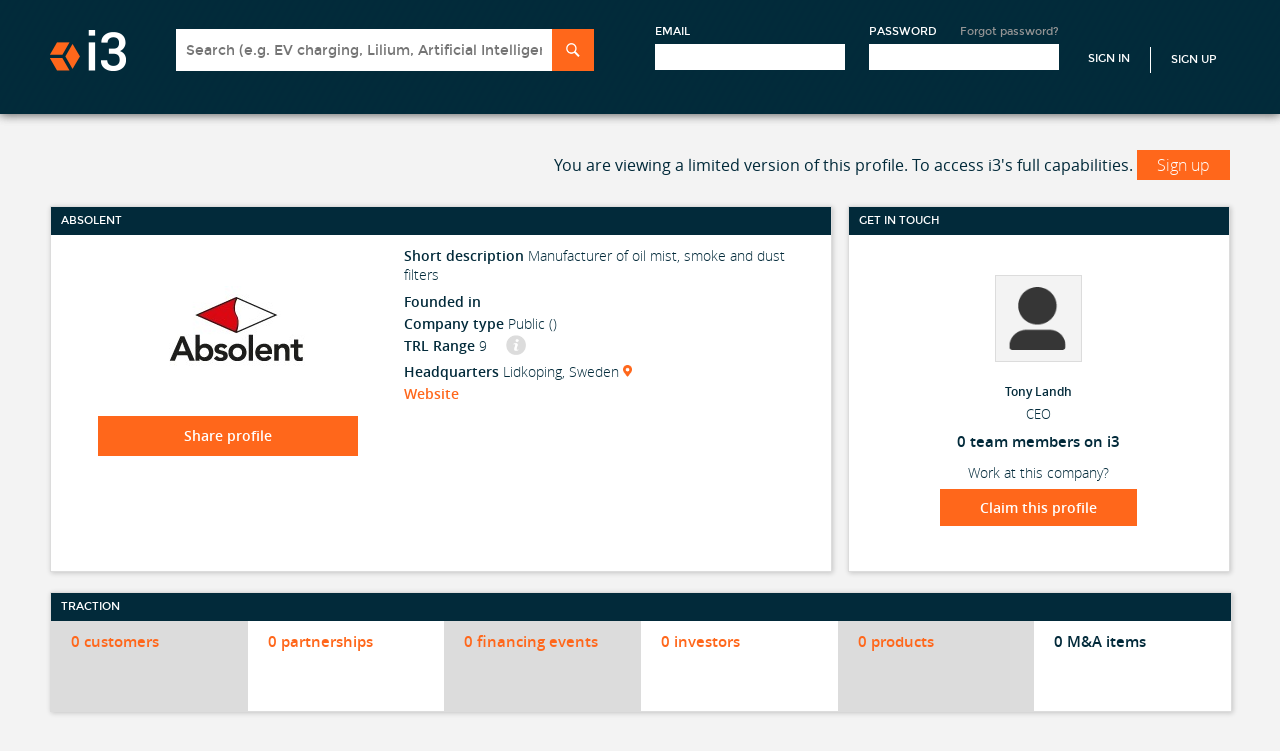

--- FILE ---
content_type: text/css
request_url: https://i3connect.com/assets/front_page_c-e12ca3366b7bf0fdbd35ebace56c1ab54e5e62450a154e97a4924be10b47a9c2.css
body_size: 10066
content:
.owl-carousel .owl-wrapper:after{content:".";display:block;clear:both;visibility:hidden;line-height:0;height:0}.owl-carousel{display:none;position:relative;width:100%;-ms-touch-action:pan-y}.owl-carousel .owl-wrapper{display:none;position:relative;-webkit-transform:translate3d(0px, 0px, 0px)}.owl-carousel .owl-wrapper-outer{overflow:hidden;position:relative;width:100%}.owl-carousel .owl-wrapper-outer.autoHeight{-webkit-transition:height 500ms ease-in-out;-moz-transition:height 500ms ease-in-out;-ms-transition:height 500ms ease-in-out;-o-transition:height 500ms ease-in-out;transition:height 500ms ease-in-out}.owl-carousel .owl-item{float:left}.owl-controls .owl-page,.owl-controls .owl-buttons div{cursor:pointer}.owl-controls{-webkit-user-select:none;-khtml-user-select:none;-moz-user-select:none;-ms-user-select:none;user-select:none;-webkit-tap-highlight-color:rgba(0,0,0,0)}.grabbing{cursor:url(/assets/grabbing-ee1b8a651d43f07f2c61f5097ba384132d61d3909612d9c08a60b5e1f8ab7d89.png) 8 8,move}.owl-carousel .owl-wrapper,.owl-carousel .owl-item{-webkit-backface-visibility:hidden;-moz-backface-visibility:hidden;-ms-backface-visibility:hidden;-webkit-transform:translate3d(0, 0, 0);-moz-transform:translate3d(0, 0, 0);-ms-transform:translate3d(0, 0, 0)}.owl-origin{-webkit-perspective:1200px;-webkit-perspective-origin-x:50%;-webkit-perspective-origin-y:50%;-moz-perspective:1200px;-moz-perspective-origin-x:50%;-moz-perspective-origin-y:50%;perspective:1200px}.owl-fade-out{z-index:10;-webkit-animation:fadeOut .7s both ease;-moz-animation:fadeOut .7s both ease;animation:fadeOut .7s both ease}.owl-fade-in{-webkit-animation:fadeIn .7s both ease;-moz-animation:fadeIn .7s both ease;animation:fadeIn .7s both ease}.owl-backSlide-out{-webkit-animation:backSlideOut 1s both ease;-moz-animation:backSlideOut 1s both ease;animation:backSlideOut 1s both ease}.owl-backSlide-in{-webkit-animation:backSlideIn 1s both ease;-moz-animation:backSlideIn 1s both ease;animation:backSlideIn 1s both ease}.owl-goDown-out{-webkit-animation:scaleToFade .7s ease both;-moz-animation:scaleToFade .7s ease both;animation:scaleToFade .7s ease both}.owl-goDown-in{-webkit-animation:goDown .6s ease both;-moz-animation:goDown .6s ease both;animation:goDown .6s ease both}.owl-fadeUp-in{-webkit-animation:scaleUpFrom .5s ease both;-moz-animation:scaleUpFrom .5s ease both;animation:scaleUpFrom .5s ease both}.owl-fadeUp-out{-webkit-animation:scaleUpTo .5s ease both;-moz-animation:scaleUpTo .5s ease both;animation:scaleUpTo .5s ease both}@-webkit-keyframes empty{0%{opacity:1}}@-moz-keyframes empty{0%{opacity:1}}@keyframes empty{0%{opacity:1}}@-webkit-keyframes fadeIn{0%{opacity:0}100%{opacity:1}}@-moz-keyframes fadeIn{0%{opacity:0}100%{opacity:1}}@keyframes fadeIn{0%{opacity:0}100%{opacity:1}}@-webkit-keyframes fadeOut{0%{opacity:1}100%{opacity:0}}@-moz-keyframes fadeOut{0%{opacity:1}100%{opacity:0}}@keyframes fadeOut{0%{opacity:1}100%{opacity:0}}@-webkit-keyframes backSlideOut{25%{opacity:.5;-webkit-transform:translateZ(-500px)}75%{opacity:.5;-webkit-transform:translateZ(-500px) translateX(-200%)}100%{opacity:.5;-webkit-transform:translateZ(-500px) translateX(-200%)}}@-moz-keyframes backSlideOut{25%{opacity:.5;-moz-transform:translateZ(-500px)}75%{opacity:.5;-moz-transform:translateZ(-500px) translateX(-200%)}100%{opacity:.5;-moz-transform:translateZ(-500px) translateX(-200%)}}@keyframes backSlideOut{25%{opacity:.5;transform:translateZ(-500px)}75%{opacity:.5;transform:translateZ(-500px) translateX(-200%)}100%{opacity:.5;transform:translateZ(-500px) translateX(-200%)}}@-webkit-keyframes backSlideIn{0%,25%{opacity:.5;-webkit-transform:translateZ(-500px) translateX(200%)}75%{opacity:.5;-webkit-transform:translateZ(-500px)}100%{opacity:1;-webkit-transform:translateZ(0) translateX(0)}}@-moz-keyframes backSlideIn{0%,25%{opacity:.5;-moz-transform:translateZ(-500px) translateX(200%)}75%{opacity:.5;-moz-transform:translateZ(-500px)}100%{opacity:1;-moz-transform:translateZ(0) translateX(0)}}@keyframes backSlideIn{0%,25%{opacity:.5;transform:translateZ(-500px) translateX(200%)}75%{opacity:.5;transform:translateZ(-500px)}100%{opacity:1;transform:translateZ(0) translateX(0)}}@-webkit-keyframes scaleToFade{to{opacity:0;-webkit-transform:scale(0.8)}}@-moz-keyframes scaleToFade{to{opacity:0;-moz-transform:scale(0.8)}}@keyframes scaleToFade{to{opacity:0;transform:scale(0.8)}}@-webkit-keyframes goDown{from{-webkit-transform:translateY(-100%)}}@-moz-keyframes goDown{from{-moz-transform:translateY(-100%)}}@keyframes goDown{from{transform:translateY(-100%)}}@-webkit-keyframes scaleUpFrom{from{opacity:0;-webkit-transform:scale(1.5)}}@-moz-keyframes scaleUpFrom{from{opacity:0;-moz-transform:scale(1.5)}}@keyframes scaleUpFrom{from{opacity:0;transform:scale(1.5)}}@-webkit-keyframes scaleUpTo{to{opacity:0;-webkit-transform:scale(1.5)}}@-moz-keyframes scaleUpTo{to{opacity:0;-moz-transform:scale(1.5)}}@keyframes scaleUpTo{to{opacity:0;transform:scale(1.5)}}@font-face{font-family:'OpenSans';src:url(/assets/webfonts/opensans-regular-webfont-5d1e5d9941e8908d6b9eb140c433602f57d89bd0810325273d9f5fa29850df3a.eot);src:url(/assets/webfonts/opensans-regular-webfont-5d1e5d9941e8908d6b9eb140c433602f57d89bd0810325273d9f5fa29850df3a.eot?#iefix) format("embedded-opentype"),url(/assets/webfonts/opensans-regular-webfont-5eb83f3e79e7368b7d68df2396cb7f76b1ef93285b99a1e52edfb18ccb6ea10c.woff) format("woff"),url(/assets/webfonts/opensans-regular-webfont-534f8ac799eedf7bd004a9a2b08185bf1ccdd3e3891ea41c31fdcef6ace22c1a.ttf) format("truetype"),url(/assets/webfonts/opensans-regular-webfont-6893b6560969b847149683bfad562535758a17b930b48ba39de3f17ca6e0d3a6.svg#open_sansregular) format("svg");font-weight:normal;font-style:normal}@font-face{font-family:'OpenSans';src:url(/assets/webfonts/opensans-italic-webfont-ba3252f429bf0cfce2d156da63aabd764e3f5b04a85ef45d5bca60a436e87e6a.eot);src:url(/assets/webfonts/opensans-italic-webfont-ba3252f429bf0cfce2d156da63aabd764e3f5b04a85ef45d5bca60a436e87e6a.eot?#iefix) format("embedded-opentype"),url(/assets/webfonts/opensans-italic-webfont-093a6eb8e646f64682781186f3b60d750b07656222208cde30f33af97d528a0f.woff) format("woff"),url(/assets/webfonts/opensans-italic-webfont-2ffc7a1fbb1dcd493a2fc4eda2301ec81bff36cc629824337ead736e1bc88fc2.ttf) format("truetype"),url(/assets/webfonts/opensans-italic-webfont-f03d93af2b06dbea4e02f335ef268003a11725699f71cf0b61c2649e940b781f.svg#open_sansitalic) format("svg");font-weight:normal;font-style:italic}@font-face{font-family:'OpenSans';src:url(/assets/webfonts/opensans-bold-webfont-f707040e8dc8fb061c1d43511e0c02f37076ec5da6adf10b3abe19b744d60b76.eot);src:url(/assets/webfonts/opensans-bold-webfont-f707040e8dc8fb061c1d43511e0c02f37076ec5da6adf10b3abe19b744d60b76.eot?#iefix) format("embedded-opentype"),url(/assets/webfonts/opensans-bold-webfont-4c69ab1fe9c3d17e3213b933383c4dc016eb3b4d93659f723fbe7e65f17902ee.woff) format("woff"),url(/assets/webfonts/opensans-bold-webfont-bf6c1a8da502bc38139ad40d5435b0eabd50b05763747827d06ce8b9fd1b0b03.ttf) format("truetype"),url(/assets/webfonts/opensans-bold-webfont-5ddcba4a07d3c6c27df0bacb87ebcdedd8faed6d45e55a8c8a332f1e24fa38c5.svg#open_sansbold) format("svg");font-weight:700;font-style:normal}@font-face{font-family:'OpenSans';src:url(/assets/webfonts/opensans-light-webfont-4dd87436302b056046739032b42cbb1081379611ee39dbd3f2751ba13ef98064.eot);src:url(/assets/webfonts/opensans-light-webfont-4dd87436302b056046739032b42cbb1081379611ee39dbd3f2751ba13ef98064.eot?#iefix) format("embedded-opentype"),url(/assets/webfonts/opensans-light-webfont-a76a13ab804c77060a15388323eeeb6b4f96895469ede25589a7dc567f10e1e3.woff) format("woff"),url(/assets/webfonts/opensans-light-webfont-8397cbaecc2b9d2dff33502c1c18e5cc967378c1ecf708e1fc5feda3f038f067.ttf) format("truetype"),url(/assets/webfonts/opensans-light-webfont-5b642ad2edb5a2655d2da3855ab2087952ef980aa259b52c48ef6f474db56150.svg#open_sansregular) format("svg");font-weight:100;font-style:normal}@font-face{font-family:'OpenSans';src:url(/assets/webfonts/opensans-semibold-webfont-8cbf6de0add94b85d1a81ed012d76099db972aaa893a2b874fb06b29571d703c.eot);src:url(/assets/webfonts/opensans-semibold-webfont-8cbf6de0add94b85d1a81ed012d76099db972aaa893a2b874fb06b29571d703c.eot?#iefix) format("embedded-opentype"),url(/assets/webfonts/opensans-semibold-webfont-1f891afd5e4b7876d21230fd327ca373187d02002dec5d842c3933a947e814d3.woff) format("woff"),url(/assets/webfonts/opensans-semibold-webfont-0984a9397dfdcd7aeda469d38a628fffc39eeef29f179cc189259891805babe8.ttf) format("truetype"),url(/assets/webfonts/opensans-semibold-webfont-566f53053a271847a54331faaaa5f3315bca8991d1a75202246d6a524db352dd.svg#open_sanssemibold) format("svg");font-weight:600;font-style:normal}@font-face{font-family:'Montserrat';src:url(/assets/webfonts/montserrat-regular-webfont-249ebc5a6ea14d0d4b7dcdcd9049643db572c018f9410c4026f3349f3e7604d3.eot);src:url(/assets/webfonts/montserrat-regular-webfont-249ebc5a6ea14d0d4b7dcdcd9049643db572c018f9410c4026f3349f3e7604d3.eot?#iefix) format("embedded-opentype"),url(/assets/webfonts/montserrat-regular-webfont-34433840e050a91bdd22f8d60c1ac4171e18f45ffa6337850fbd81387912719f.woff) format("woff"),url(/assets/webfonts/montserrat-regular-webfont-c12a1e05c6a98a77b4a672e60db2861cb3d9427fcae863f0ea5f57addca8c920.ttf) format("truetype"),url(/assets/webfonts/montserrat-regular-webfont-f1203668059f4d408389d618e4c9e3cb093a2216433facfbd081e540277efbac.svg#montserratregular) format("svg");font-weight:normal;font-style:normal}@font-face{font-family:'Montserrat';src:url(/assets/webfonts/montserrat-bold-webfont-5699ec7e11d3694995f57a65b5205f0aca654d1842c927961b293bf29e4fc55f.eot);src:url(/assets/webfonts/montserrat-bold-webfont-5699ec7e11d3694995f57a65b5205f0aca654d1842c927961b293bf29e4fc55f.eot?#iefix) format("embedded-opentype"),url(/assets/webfonts/montserrat-bold-webfont-c5f86e92808884606a8e8ca550df3d623e5eac5c483ef14b73158333a903b29b.woff) format("woff"),url(/assets/webfonts/montserrat-bold-webfont-2ceca22237d66a25446ff39e007a1be555c1067cde6e39f9e6b3a8f762209865.ttf) format("truetype"),url(/assets/webfonts/montserrat-bold-webfont-b488833b1083370a5c2c357badba79d326631b21e6f16028513dd5024f5b31fc.svg#montserratbold) format("svg");font-weight:bold;font-style:normal}#footer-wrapper{padding:45px 0px;background:#f3f3f3}#footer{text-align:center;background:url(/assets/newdesign/divide_gray-7188ae00d73320c971cadee9f1b730d8e7b20a0a1e3fcefbf910f0afd1e6c268.png) repeat-x top;background-size:auto 6px;padding-top:52px;padding-bottom:46px;font-family:"Montserrat", Arial, sans-serif}#footer img{margin-top:20px}#footer #footer-menu{margin:0;padding:0;margin-bottom:46px;float:left}#footer #footer-menu li{float:left;margin-right:50px;text-align:left;font-size:11px;text-transform:uppercase;list-style:none}#footer #footer-menu li a{color:#acacac}#footer .tw-follow{float:right;position:relative;top:-2px;display:block;width:107px;height:20px;background:url(/assets/newdesign/follow_i3-d59eb0a6b5eab44557b6530a36b87b5dc74783726526e9695453a53a300f4cab.png) no-repeat center;text-indent:-9999px}#footer #cleantech-logo{float:left;width:105px;text-indent:-9999px;display:block;height:27px;background:url(/assets/newdesign/cleantech_logo-29da6ee63c0c13d8042369fb9ba331ec1729182dd1537b395df345af504bea1e.png) no-repeat center;background-size:105px 27px}#footer #tos-menu{float:right;font-family:"OpenSans", Arial, sans-serif}#footer #tos-menu li{display:inline;font-size:12px;color:#acacac}#footer #tos-menu li a{color:#acacac;padding-left:10px;margin-left:10px;border-left:1px solid #acacac}#footer .clear-desktop{clear:both}@media all and (max-device-width: 767px){#footer-wrapper #footer{padding:40px 0px;margin:auto;width:280px}#footer-wrapper #footer #footer-menu{margin:0px;width:100%;margin-bottom:20px}#footer-wrapper #footer #footer-menu li{width:33.3%;margin:0;margin-bottom:25px;text-align:center}#footer-wrapper #footer #footer-menu li:nth-child(3n){text-align:right}#footer-wrapper #footer #footer-menu li:nth-child(3n+1){text-align:left}#footer-wrapper #footer .tw-follow{top:0}#footer-wrapper #footer #tos-menu{clear:both;width:100%;float:none;margin:0;padding-top:30px;font-weight:400}#footer-wrapper #footer #tos-menu li{font-size:9px}#footer-wrapper #footer #tos-menu a{margin-left:3px;padding-left:7px;font-size:9px}#footer-wrapper #footer .clear-desktop{clear:none}}@media all and (min-device-width: 768px) and (max-device-width: 1024px){#footer-wrapper #footer{width:708px;margin:auto;padding-left:0;padding-right:0}#footer-wrapper #footer #footer-menu li{margin-right:72px}#footer-wrapper #footer #footer-menu li:last-child{margin:0}#footer-wrapper #footer .tw-follow{margin-bottom:46px}}.about-us-coverage-section{font-size:11px;width:405px;margin-top:35px;float:left}.about-us-coverage-section .about-us-section,.about-us-coverage-section .coverage-section,.about-us-coverage-section .ctg-section{position:relative;width:107px}.about-us-coverage-section .about-us-section{float:left}.about-us-coverage-section .coverage-section{float:left}.about-us-coverage-section .ctg-section{float:left;width:75px}.about-us-coverage-section .active{color:#ff671b}#programs-panel,#gct-panel,#gcii-panel,#about-us-panel,#coverage-panel{position:absolute;top:30px;right:12px;background:#fff;padding:10px 14px;color:#959595;line-height:24px;font-size:12px;box-shadow:1px 1px 5px rgba(0,0,0,0.2);display:none}#programs-panel a,#gct-panel a,#gcii-panel a,#about-us-panel a,#coverage-panel a{white-space:nowrap}#programs-panel a:hover,#gct-panel a:hover,#gcii-panel a:hover,#about-us-panel a:hover,#coverage-panel a:hover{color:#022a3a}#programs-panel .arrow,#gct-panel .arrow,#gcii-panel .arrow,#about-us-panel .arrow,#coverage-panel .arrow{width:0px;height:0px;top:-8px;right:12px;position:absolute;border-left:10px solid transparent;border-right:10px solid transparent;border-bottom:10px solid #fff}body{background:url(/assets/newdesign/home_c_large-3d4f09517e526e2cd462ce04d4652ee949e3a6333e4bd2f00fe79880420c40b4.png) no-repeat center top;background-color:#879EA9;font-family:"OpenSans", Arial, sans-serif}#search-form .tt-dropdown-menu{width:416px}#slider-wrapper .search .search-submit,#header-wrapper #header .search .search-submit{width:42px;height:42px}#slider-wrapper .search .search-input,#header-wrapper #header .search .search-input{width:376px;height:42px;font-size:14px}.section{margin:auto;width:1180px;clear:both;margin-bottom:46px}#footer-wrapper{background:#f3f3f3}.learn-more-ctg{line-height:32px;width:630px !important}.learn-more-ctg a{font-weight:600;color:#ff671b}.orange-text{color:#ff671b}.body-search{margin:auto;width:420px}.search{float:left;margin-top:44px}.search .search-input{float:left;width:200px;height:26px;box-sizing:border-box;-moz-box-sizing:border-box;color:#666;border:0;padding:2px 10px;line-height:26px;font-size:15px;font-weight:normal;background:#fff;border-radius:0}.search .search-submit{width:26px;height:26px;display:block;float:right;background:#ff671b url(/assets/newdesign/search_icon_white-f14e6dddea328003cf7bd4c0706b6a2bc91cbd4b3a4823b69e2e617b5d67349e.png) no-repeat center;background-size:14px 14px;text-indent:-9999px;border-radius:0;border:0px}#header-wrapper{background:url(/assets/newdesign/header_bg-fe59f9b5ab55ee2531c4f666ac2d83548dd4e83609df51398a74cb84901437c1.png) repeat-x center;height:114px;color:#FFFFFF;box-shadow:0 0 10px rgba(0,0,0,0.4);position:relative;z-index:100}#header-wrapper #header .search{margin-top:8px}#header-wrapper #header{height:114px}#header-wrapper #header #logo{display:block;float:left;width:76px;height:41px;background:url(/assets/newdesign/logo-adda1bc6f8adfb4d923313b160be35880033580d2aff201f040f219d0e2cdb31.png) no-repeat center;background-size:100%;-moz-background-size:100%;text-indent:-9999px;margin-top:30px;margin-right:50px}#header-wrapper #header #corpo-link{display:block;width:200px;float:left;margin-left:90px;color:#fff;height:24px;line-height:12px;text-transform:uppercase;font-size:11px;font-family:"Montserrat", Arial, sans-serif;padding-left:36px;background:url(/assets/newdesign/building_icon-244a4ef1d2f52fdf53702b29a7065ffdb651233d1bea969e89b63830cf81eacb.png) no-repeat 0 0px;background-size:24px auto;margin-top:44px}#header-wrapper #header #corpo-link:hover{background-position:0px -28px;text-decoration:none;color:#ff671b}#header-wrapper #header #mobile-menu-button{display:none}#header-wrapper #header #header-account-wrapper{padding-top:16px;font-family:"Montserrat", Arial, sans-serif;z-index:100}#header-wrapper #header #header-account-wrapper .sign-up-section{float:right}#header-wrapper #header #header-account{float:left;margin:0;width:575px}#header-wrapper #header #header-account .form-block{float:left;margin-right:24px;margin-top:10px}#header-wrapper #header #header-account .form-block label{color:#fff;text-transform:uppercase;font-size:11px;float:left;font-weight:400;margin-bottom:7px}#header-wrapper #header #header-account .form-block .forgot-pass-link{float:right;color:#959595;font-size:11px}#header-wrapper #header #header-account .form-block .text-input{clear:both;display:block;border:none;background:#fff;color:#666;height:26px;width:190px;padding:0 5px;border-radius:0;font-weight:normal;font-size:13px;padding:0px 5px}#header-wrapper #header #header-account .sign-in-link{float:left;cursor:pointer;display:inline-block;height:26px;line-height:26px;color:#fff;text-transform:uppercase;font-size:11px;background:transparent;border:none;margin-top:30px;padding-top:0px;font-family:"Montserrat", Arial, sans-serif}#header-wrapper #header .sign-up-link{float:left;display:inline-block;padding-left:20px;height:26px;line-height:26px;margin-left:20px;border-left:1px solid #fff;color:#fff;text-transform:uppercase;font-size:11px;margin-top:31px;position:relative}#header-wrapper #header .sign-up-link:hover{text-decoration:none}.icon{width:69px;height:62px;background-size:cover !important}.start-up-icon{background:url(/assets/newdesign/StartUpIcon_69x62_Retina-654c538a24e6d8510d4524b18f92fa56a59bc74b44d2384d4ed7a828cb265019.png) no-repeat center}.corporate-icon{background:url(/assets/newdesign/CorIcon_69x62_Retina-8b6b4649918cc9e064881ede9dbd89356a3edb9a4d0256d2e745a943df4e2a2a.png) no-repeat center}.data-icon{background:url(/assets/newdesign/DataIcon_69x62_Retina-8839ca8990ad639b886bfaf8cc4e0210ab11bc81b06af5b4fca3fc02ee657295.png) no-repeat center}.collapse-icon{background:url(/assets/newdesign/Collapse_Icon_62x62_Retina-7170ac8cb4afab0ba73886ed99091b3b33b613567632eb35d0ad481767f633ad.png) no-repeat center;display:block;margin-right:47%;width:63px;height:63px;background-size:cover;float:right}.expand-icon{background:url(/assets/newdesign/Expand_Icon_62x62_Retina-1e5fc59de7404e9bcc9b58c40538a1b2b15590586a76e4a9b75fdbf72dac3c25.png) no-repeat center;display:block;float:right;width:63px;height:63px;margin-right:47%;background-size:cover}#slider-wrapper{clear:both}#slider-wrapper .slider-group{width:550px;bottom:-77px;z-index:5;position:absolute}#slider-wrapper .icon-group{position:absolute;top:-30px}#slider-wrapper .icon-group .startup-btn,#slider-wrapper .icon-group .corporate-btn,#slider-wrapper .icon-group .data-btn{cursor:pointer}#slider-wrapper .icon-group .icon-description{color:white;margin-top:18px;height:64px;width:220px;font-size:20px;font-weight:100;margin-left:-73px;text-align:center}#slider-wrapper .icon-group ul li{display:inline;float:left;width:181px}#slider-wrapper .slider-holder{position:relative}#slider-wrapper .slider-holder .slider-banner{height:144px;width:54%;background-color:#022a3a;opacity:0.8;margin-left:-63px;-webkit-transform:skew(-30deg);-moz-transform:skew(-30deg);-o-transform:skew(-30deg);transform:skew(-30deg)}#slider-wrapper .slider-holder .slider-right-white{height:201px;width:10%;right:0px;top:-17px;position:absolute;background:white;z-index:1}#slider-wrapper .slider-holder .slider-right{background:white;-webkit-transform:skew(-30deg);-moz-transform:skew(-30deg);-o-transform:skew(-30deg);transform:skew(-30deg);height:166px;width:46%;float:right;margin-right:57px;padding-top:35px;margin-top:-17px;z-index:2}#slider-wrapper .slider-holder .slider-right .slider-right-content{margin-left:70px;-webkit-transform:skew(30deg);-moz-transform:skew(30deg);-o-transform:skew(30deg);transform:skew(30deg)}#slider-wrapper .slider-holder .slider-right p{max-width:380px;margin-bottom:25px;line-height:20px;font-weight:600}#slider-wrapper .slider-holder .slider-right .banner-group{display:none;width:552px;height:80px}#slider-wrapper .slider-holder .slider-right .banner-group .banner-group-holder{width:150px;height:80px;-webkit-transform-style:preserve-3d;-moz-transform-style:preserve-3d;transform-style:preserve-3d}#slider-wrapper .slider-holder .slider-right .banner-group img{max-width:150px;max-height:80px;position:relative;top:50%;transform:translateY(-50%)}#slider-wrapper .slider-holder .slider-right .banner-group li{float:left;margin-right:34px;line-height:100px}#slider-wrapper #slider{margin-top:46px;margin-bottom:77px;position:relative;height:225px}#slider-wrapper #slider h1{font-size:45px;color:#fff;font-weight:100;line-height:1}#slider-wrapper #slider .first-h1{margin-bottom:22px;text-align:center}#slider-wrapper #slider .second-h1{margin-bottom:24px}#slider-wrapper #slider h2{margin:auto;font-size:20px;color:#fff;max-width:600px;font-weight:100;margin-bottom:2px;line-height:1.2;text-align:center}#slider-wrapper #slider .learn-more-link{display:inline-block;clear:both;color:#0e3544;padding-right:16px;background:url(/assets/newdesign/dn_arrow_blue-8a5d7e0d7413d27e2878ac519775547164d8590dbdf4f8b8df8ad70d07e74961.png) no-repeat right center;background-size:10px 5px;margin-bottom:24px;font-size:14px;font-weight:600}#slider-wrapper #slider .learn-more-link:hover{text-decoration:none}#front-page-content-wrapper{background:white}#front-page-content-wrapper .back-to-top{display:inline-block;clear:both;color:#959595;padding-right:16px;background:url(/assets/newdesign/up_arrow_gray-5e7722ba9a5f2d15a9026d6a378ff6e8baf2f4714a575ff5e2b53e5d24023380.png) no-repeat right center;background-size:10px 5px;font-size:14px;font-weight:600}#front-page-content-wrapper .back-to-top:hover{text-decoration:none}#front-page-content-wrapper .start-ups>*{padding:20px 20px 0px 0px}#front-page-content-wrapper .subsection{background-color:#f3f3f3}#front-page-content-wrapper h1{font-size:28px}#front-page-content-wrapper #accordion{width:100%}#front-page-content-wrapper #accordion .inner{width:1180px;margin:0 auto}#front-page-content-wrapper #accordion .outer{width:100%}#front-page-content-wrapper #accordion .start-up-outer{margin-bottom:70px}#front-page-content-wrapper #accordion .start-up-top-section{padding-top:46px;padding-bottom:24px}#front-page-content-wrapper #accordion .start-up-top-section h1{margin-bottom:24px}#front-page-content-wrapper #accordion p{line-height:20px}#front-page-content-wrapper #accordion h3{color:#fff;height:68px;font-size:28px;background-color:#022a3a;padding-top:42px;padding-bottom:42px;cursor:pointer}#front-page-content-wrapper #accordion .header-h3{float:left;margin-right:36px;margin-top:-15px}#front-page-content-wrapper #accordion .h3-text{width:700px;margin-top:20px;font-weight:100}#front-page-content-wrapper #accordion .double-line{margin-top:20px}#front-page-content-wrapper #accordion h3:not(:last-child){border-bottom:1px solid #fff}#front-page-content-wrapper #accordion h3 .inner{margin:0 auto;width:1180px}#front-page-content-wrapper #accordion #entrepreneur-carousel,#front-page-content-wrapper #accordion #corporate-carousel,#front-page-content-wrapper #accordion #investor-carousel,#front-page-content-wrapper #accordion #corporate_carousel,#front-page-content-wrapper #accordion #carousel{width:1185px;margin:0 auto;padding-left:0px}#front-page-content-wrapper #accordion #entrepreneur-carousel .owl-controls,#front-page-content-wrapper #accordion #corporate-carousel .owl-controls,#front-page-content-wrapper #accordion #investor-carousel .owl-controls,#front-page-content-wrapper #accordion #corporate_carousel .owl-controls,#front-page-content-wrapper #accordion #carousel .owl-controls{height:55px;padding-top:24px;padding-bottom:37px}#front-page-content-wrapper #accordion #entrepreneur-carousel .owl-pagination,#front-page-content-wrapper #accordion #corporate-carousel .owl-pagination,#front-page-content-wrapper #accordion #investor-carousel .owl-pagination,#front-page-content-wrapper #accordion #corporate_carousel .owl-pagination,#front-page-content-wrapper #accordion #carousel .owl-pagination{text-align:center}#front-page-content-wrapper #accordion #entrepreneur-carousel .owl-pagination .owl-page,#front-page-content-wrapper #accordion #corporate-carousel .owl-pagination .owl-page,#front-page-content-wrapper #accordion #investor-carousel .owl-pagination .owl-page,#front-page-content-wrapper #accordion #corporate_carousel .owl-pagination .owl-page,#front-page-content-wrapper #accordion #carousel .owl-pagination .owl-page{display:inline-block;width:8px;height:8px;border-radius:8px;background:#D4D4D4;margin:0px 10px}#front-page-content-wrapper #accordion #entrepreneur-carousel .owl-pagination .owl-page.active,#front-page-content-wrapper #accordion #corporate-carousel .owl-pagination .owl-page.active,#front-page-content-wrapper #accordion #investor-carousel .owl-pagination .owl-page.active,#front-page-content-wrapper #accordion #corporate_carousel .owl-pagination .owl-page.active,#front-page-content-wrapper #accordion #carousel .owl-pagination .owl-page.active{background:#022a3a}#front-page-content-wrapper #accordion #entrepreneur-carousel .owl-buttons,#front-page-content-wrapper #accordion #corporate-carousel .owl-buttons,#front-page-content-wrapper #accordion #investor-carousel .owl-buttons,#front-page-content-wrapper #accordion #corporate_carousel .owl-buttons,#front-page-content-wrapper #accordion #carousel .owl-buttons{text-align:center;position:relative;top:-18px}#front-page-content-wrapper #accordion #entrepreneur-carousel .owl-buttons .owl-prev,#front-page-content-wrapper #accordion #entrepreneur-carousel .owl-buttons .owl-next,#front-page-content-wrapper #accordion #corporate-carousel .owl-buttons .owl-prev,#front-page-content-wrapper #accordion #corporate-carousel .owl-buttons .owl-next,#front-page-content-wrapper #accordion #investor-carousel .owl-buttons .owl-prev,#front-page-content-wrapper #accordion #investor-carousel .owl-buttons .owl-next,#front-page-content-wrapper #accordion #corporate_carousel .owl-buttons .owl-prev,#front-page-content-wrapper #accordion #corporate_carousel .owl-buttons .owl-next,#front-page-content-wrapper #accordion #carousel .owl-buttons .owl-prev,#front-page-content-wrapper #accordion #carousel .owl-buttons .owl-next{display:inline-block;width:12px;height:20px;text-indent:-9999px;background-repeat:no-repeat;background-image:url(/assets/newdesign/carousel_arrows_gray-bdbf43ca4fdfe3d59e0b10e581bab2af82ae8242ee12afc95416bf1029a67641.png);margin:0px 100px}#front-page-content-wrapper #accordion #entrepreneur-carousel .owl-buttons .owl-prev,#front-page-content-wrapper #accordion #corporate-carousel .owl-buttons .owl-prev,#front-page-content-wrapper #accordion #investor-carousel .owl-buttons .owl-prev,#front-page-content-wrapper #accordion #corporate_carousel .owl-buttons .owl-prev,#front-page-content-wrapper #accordion #carousel .owl-buttons .owl-prev{background-position:0px 0px}#front-page-content-wrapper #accordion #entrepreneur-carousel .owl-buttons .owl-next,#front-page-content-wrapper #accordion #corporate-carousel .owl-buttons .owl-next,#front-page-content-wrapper #accordion #investor-carousel .owl-buttons .owl-next,#front-page-content-wrapper #accordion #corporate_carousel .owl-buttons .owl-next,#front-page-content-wrapper #accordion #carousel .owl-buttons .owl-next{background-position:0px -20px}#front-page-content-wrapper #accordion #investor-success-stories,#front-page-content-wrapper #accordion #corporate-success-stories,#front-page-content-wrapper #accordion #startup-success-stories{width:97%}#front-page-content-wrapper #accordion #investor-success-stories .owl-item,#front-page-content-wrapper #accordion #corporate-success-stories .owl-item,#front-page-content-wrapper #accordion #startup-success-stories .owl-item{width:390px !important}#front-page-content-wrapper #accordion #investor-success-stories .story,#front-page-content-wrapper #accordion #corporate-success-stories .story,#front-page-content-wrapper #accordion #startup-success-stories .story{width:90%}#front-page-content-wrapper #accordion #investor-success-stories .owl-controls,#front-page-content-wrapper #accordion #corporate-success-stories .owl-controls,#front-page-content-wrapper #accordion #startup-success-stories .owl-controls{height:55px;padding-top:24px;padding-bottom:37px}#front-page-content-wrapper #accordion #investor-success-stories .owl-pagination,#front-page-content-wrapper #accordion #corporate-success-stories .owl-pagination,#front-page-content-wrapper #accordion #startup-success-stories .owl-pagination{text-align:center}#front-page-content-wrapper #accordion #investor-success-stories .owl-pagination .owl-page,#front-page-content-wrapper #accordion #corporate-success-stories .owl-pagination .owl-page,#front-page-content-wrapper #accordion #startup-success-stories .owl-pagination .owl-page{display:inline-block;width:8px;height:8px;border-radius:8px;background:#D4D4D4;margin:0px 10px}#front-page-content-wrapper #accordion #investor-success-stories .owl-pagination .owl-page.active,#front-page-content-wrapper #accordion #corporate-success-stories .owl-pagination .owl-page.active,#front-page-content-wrapper #accordion #startup-success-stories .owl-pagination .owl-page.active{background:#022a3a}#front-page-content-wrapper #accordion #investor-success-stories .owl-buttons,#front-page-content-wrapper #accordion #corporate-success-stories .owl-buttons,#front-page-content-wrapper #accordion #startup-success-stories .owl-buttons{text-align:center;position:relative;top:-18px}#front-page-content-wrapper #accordion #investor-success-stories .owl-buttons .owl-prev,#front-page-content-wrapper #accordion #investor-success-stories .owl-buttons .owl-next,#front-page-content-wrapper #accordion #corporate-success-stories .owl-buttons .owl-prev,#front-page-content-wrapper #accordion #corporate-success-stories .owl-buttons .owl-next,#front-page-content-wrapper #accordion #startup-success-stories .owl-buttons .owl-prev,#front-page-content-wrapper #accordion #startup-success-stories .owl-buttons .owl-next{display:inline-block;width:12px;height:20px;text-indent:-9999px;background-repeat:no-repeat;background-image:url(/assets/newdesign/carousel_arrows_gray-bdbf43ca4fdfe3d59e0b10e581bab2af82ae8242ee12afc95416bf1029a67641.png);margin:0px 100px}#front-page-content-wrapper #accordion #investor-success-stories .owl-buttons .owl-prev,#front-page-content-wrapper #accordion #corporate-success-stories .owl-buttons .owl-prev,#front-page-content-wrapper #accordion #startup-success-stories .owl-buttons .owl-prev{background-position:0px 0px}#front-page-content-wrapper #accordion #investor-success-stories .owl-buttons .owl-next,#front-page-content-wrapper #accordion #corporate-success-stories .owl-buttons .owl-next,#front-page-content-wrapper #accordion #startup-success-stories .owl-buttons .owl-next{background-position:0px -20px}#front-page-content-wrapper #accordion #investor-success-stories .owl-controls,#front-page-content-wrapper #accordion #corporate-success-stories .owl-controls,#front-page-content-wrapper #accordion #startup-success-stories .owl-controls{height:55px;padding-top:24px;padding-bottom:37px}#front-page-content-wrapper #accordion #investor-success-stories .owl-pagination,#front-page-content-wrapper #accordion #corporate-success-stories .owl-pagination,#front-page-content-wrapper #accordion #startup-success-stories .owl-pagination{text-align:center}#front-page-content-wrapper #accordion #investor-success-stories .owl-pagination .owl-page,#front-page-content-wrapper #accordion #corporate-success-stories .owl-pagination .owl-page,#front-page-content-wrapper #accordion #startup-success-stories .owl-pagination .owl-page{display:inline-block;width:8px;height:8px;border-radius:8px;background:#D4D4D4;margin:0px 10px}#front-page-content-wrapper #accordion #investor-success-stories .owl-pagination .owl-page.active,#front-page-content-wrapper #accordion #corporate-success-stories .owl-pagination .owl-page.active,#front-page-content-wrapper #accordion #startup-success-stories .owl-pagination .owl-page.active{background:#022a3a}#front-page-content-wrapper #accordion #investor-success-stories .owl-buttons,#front-page-content-wrapper #accordion #corporate-success-stories .owl-buttons,#front-page-content-wrapper #accordion #startup-success-stories .owl-buttons{text-align:center;position:relative;top:-18px}#front-page-content-wrapper #accordion #investor-success-stories .owl-buttons .owl-prev,#front-page-content-wrapper #accordion #investor-success-stories .owl-buttons .owl-next,#front-page-content-wrapper #accordion #corporate-success-stories .owl-buttons .owl-prev,#front-page-content-wrapper #accordion #corporate-success-stories .owl-buttons .owl-next,#front-page-content-wrapper #accordion #startup-success-stories .owl-buttons .owl-prev,#front-page-content-wrapper #accordion #startup-success-stories .owl-buttons .owl-next{display:inline-block;width:12px;height:20px;text-indent:-9999px;background-repeat:no-repeat;background-image:url(/assets/newdesign/carousel_arrows_gray-bdbf43ca4fdfe3d59e0b10e581bab2af82ae8242ee12afc95416bf1029a67641.png);margin:0px 100px}#front-page-content-wrapper #accordion #investor-success-stories .owl-buttons .owl-prev,#front-page-content-wrapper #accordion #corporate-success-stories .owl-buttons .owl-prev,#front-page-content-wrapper #accordion #startup-success-stories .owl-buttons .owl-prev{background-position:0px 0px}#front-page-content-wrapper #accordion #investor-success-stories .owl-buttons .owl-next,#front-page-content-wrapper #accordion #corporate-success-stories .owl-buttons .owl-next,#front-page-content-wrapper #accordion #startup-success-stories .owl-buttons .owl-next{background-position:0px -20px}#front-page-content-wrapper #accordion .col-story #investor-success-stories{float:left;width:1140px;overflow:hidden}#front-page-content-wrapper #accordion #investor-success-stories .owl-carousel .owl-theme{display:block;height:275px}#front-page-content-wrapper #accordion #investor-success-stories .owl-item{height:200px;width:250px !important;padding:0 18px}#front-page-content-wrapper #accordion #investor-success-stories .story{display:inline-block;height:100%;width:100%;margin:0 10px}#front-page-content-wrapper #accordion #investor-success-stories div .owl-prev,#front-page-content-wrapper #accordion #investor-success-stories div .owl-next{margin:0px 220px}#front-page-content-wrapper #accordion .photo-center{display:block;background-repeat:no-repeat;margin:0;width:100%;height:75%}#front-page-content-wrapper #accordion #bp_logo{background-image:url(/assets/newdesign/subscriber_logos/bp-dc0eaaf5fb168d0ed871d1fe509bec211974a8499cb3aa8b141d3ad108558764.png);background-size:52% auto;background-position:left;vertical-align:middle}#front-page-content-wrapper #accordion #chrysalix_logo{background-image:url(/assets/newdesign/subscriber_logos/chrysalix-a32df53121f7d4d2cf423eb57722c252eee53244181661e1e6822c2037d42858.png);background-size:72% auto;background-position:left;vertical-align:middle}#front-page-content-wrapper #accordion #cycle_capital_logo{background-image:url(/assets/newdesign/subscriber_logos/cycle_capital-09319e7f3159514bd2b34dfb01e11d6c90ea363b42206e88fbbf789023a75e1e.png);background-size:72% auto;background-position:left;vertical-align:middle}#front-page-content-wrapper #accordion #demeter_logo{background-image:url(/assets/newdesign/subscriber_logos/demeter-96b4320c2feb9d60f4a35a449c84f3c12eb36f7b272512f0ec8d4e3e85e848f4.png);background-size:72% auto;background-position:left;vertical-align:middle}#front-page-content-wrapper #accordion #dsm_logo{background-image:url(/assets/newdesign/subscriber_logos/dsm-e3395a5c62d7d4cf47b0089e097ad14cad445ad87642ad39e8edf7b9a181ba4f.png);background-size:72% auto;background-position:left;vertical-align:middle}#front-page-content-wrapper #accordion #emerald_logo{background-image:url(/assets/newdesign/subscriber_logos/emerald-fffb78d1d17eca421ea16857e16742e29277449088944478431c144b53c33252.png);background-size:72% auto;background-position:left;vertical-align:middle}#front-page-content-wrapper #accordion #enel_logo{background-image:url(/assets/newdesign/subscriber_logos/enel-8b9fbd239a29eb25a89e9f56114cf552c7121ce50a049e22c919b4e5ac34dbc4.png);background-size:52% auto;background-position:left;vertical-align:middle}#front-page-content-wrapper #accordion #engie_logo{background-image:url(/assets/newdesign/subscriber_logos/engie-d77851e55971f1da536dd2c81743d8c85728adc4dfb4a511abc54f889d951055.png);background-size:52% auto;background-position:left;vertical-align:middle}#front-page-content-wrapper #accordion #exelon_logo{background-image:url(/assets/newdesign/subscriber_logos/exelon-813f88ec31b32f83d59d43e0ba0a0c30abb29e50151f9313ab19a8b46ebfdae3.png);background-size:72% auto;background-position:left;vertical-align:middle}#front-page-content-wrapper #accordion #ge_ventures_logo{background-image:url(/assets/newdesign/subscriber_logos/ge_ventures-8b1259bfb870eb585d1b3e38358ccf117c901b913ea8ffc8115c353e7232b195.png);background-size:72% auto;background-position:left;vertical-align:middle}#front-page-content-wrapper #accordion #idinvest_logo{background-image:url(/assets/newdesign/subscriber_logos/idinvest-2dd47f4d5553cc26054b380a81bb5e3d4220ef9525a27ff41eb6ab4d76fdddaf.png);background-size:72% auto;background-position:left;vertical-align:middle}#front-page-content-wrapper #accordion #innoenergy_logo{background-image:url(/assets/newdesign/subscriber_logos/innoenergy-1b680e3c1d5e499fc9c0c4d64de458b59cec5f62d3f777470acda4d64f562f2c.png);background-size:72% auto;background-position:left;vertical-align:middle}#front-page-content-wrapper #accordion #iea_logo{background-image:url(/assets/newdesign/subscriber_logos/iea-354d1e84256624d1bce3892767fca707fb61ddcfe5a0ee94b768ab61b91b9dd3.png);background-size:52% auto;background-position:left;vertical-align:middle}#front-page-content-wrapper #accordion #ip_group_logo{background-image:url(/assets/newdesign/subscriber_logos/ip_group-2056ba7989aa8a0be584d5858b81441fb0be44f933d0a1a850e0e4aea243386b.png);background-size:72% auto;background-position:left;vertical-align:middle}#front-page-content-wrapper #accordion #mitsubishi_logo{background-image:url(/assets/newdesign/subscriber_logos/mitsubishi-d49b0fbe455eca7804a0e59e8c0052ef21a49883cc6f766b00a8dade0915f8c6.png);background-size:52% auto;background-position:left;vertical-align:middle}#front-page-content-wrapper #accordion #nyserda_logo{background-image:url(/assets/newdesign/subscriber_logos/nyserda-80f2278627438f05241356ed150ebcf6de307b943083abc0806abad755f54571.png);background-size:62% auto;background-position:left;vertical-align:middle}#front-page-content-wrapper #accordion #originenergy_logo{background-image:url(/assets/newdesign/subscriber_logos/origin-1985ddddcb755aabeb8e7df9e28243b17360c452f02049592c3526ae3159764e.png);background-size:52% auto;background-position:left;vertical-align:middle}#front-page-content-wrapper #accordion #osakagas_logo{background-image:url(/assets/newdesign/subscriber_logos/osakagas-e20705ff1c43d75c5ea8fc722711b910c7a7bbc42b9829835003470cf629daa2.png);background-size:52% auto;background-position:left;vertical-align:middle}#front-page-content-wrapper #accordion #pge_logo{background-image:url(/assets/newdesign/subscriber_logos/pge-e4ba2308e4116406731114d134cd08be9c70b43bbd7ffa00d5f02da1b855da5a.png);background-size:72% auto;background-position:left;vertical-align:middle}#front-page-content-wrapper #accordion #prime_logo{background-image:url(/assets/newdesign/subscriber_logos/prime-fa855659dcc7b04c7dc71929c15359ed4fb7bf89efdb83fa55e05e7d303d0400.png);background-size:52% auto;background-position:left;vertical-align:middle}#front-page-content-wrapper #accordion #sabic_logo{background-image:url(/assets/newdesign/subscriber_logos/sabic-bb1b82624838fadab046d3c764d7347f13895c036ae39a81e3e81f93661989c2.png);background-size:52% auto;background-position:left;vertical-align:middle}#front-page-content-wrapper #accordion #sea_logo{background-image:url(/assets/newdesign/subscriber_logos/sea-4b53d63b94abf7d862906d753259428c110bd77b89bd329de264a020592c0318.png);background-size:62% auto;background-position:left;vertical-align:middle}#front-page-content-wrapper #accordion #shell_logo{background-image:url(/assets/newdesign/subscriber_logos/shell-d0df2d3f0916aa9e79c431238030a53d24b3bad4a840fd50a718fb5234bc4abc.png);background-size:62% auto;background-position:left;vertical-align:middle}#front-page-content-wrapper #accordion #solvay_logo{background-image:url(/assets/newdesign/subscriber_logos/solvay-19eea643c67493952db7b9382330a21218ebb1261255aa8325b3bc5e8b9abc78.png);background-size:62% auto;background-position:left;vertical-align:middle}#front-page-content-wrapper #accordion #svb_logo{background-image:url(/assets/newdesign/subscriber_logos/svb-f209585c1089a94e11e5867fbf5bda0820fba458bedaf7fe29fe773176bdcc96.png);background-size:72% auto;background-position:left;vertical-align:middle}#front-page-content-wrapper #accordion #ubs_logo{background-image:url(/assets/newdesign/subscriber_logos/ubs-0a498570ff8effb0a6a4b6e4f361dc2e23d840dfa40adf7aa29d7b2f36448260.png);background-size:52% auto;background-position:left;vertical-align:middle}#front-page-content-wrapper #accordion #veolia_logo{background-image:url(/assets/newdesign/subscriber_logos/veolia-c9c791cabbf8ca189688da2677c8a7afb1773ad96537e15423d7b1d0d5931d2e.png);background-size:52% auto;background-position:left;vertical-align:middle}#front-page-content-wrapper #accordion #wsgr_logo{background-image:url(/assets/newdesign/subscriber_logos/wsgr-5f587dbb9048fe7e609561e15dff10088c8d157fcb433caf24abb9b1be8cfcfa.png);background-size:72% auto;background-position:left;vertical-align:middle}#front-page-content-wrapper #accordion #entrepreneur-carousel .owl-controls,#front-page-content-wrapper #accordion #corporate-carousel .owl-controls,#front-page-content-wrapper #accordion #investor-carousel .owl-controls{padding-top:0px;margin-left:-350px;margin-top:-60px}#front-page-content-wrapper #accordion .application-box{width:360px;background:transparent;margin:0 15px 0px 0px;color:#022a3a;border:1px solid #d4d4d4}#front-page-content-wrapper #accordion .application-box .logo{text-align:center;height:90px;padding-top:24px;padding-bottom:24px;background:#fff}#front-page-content-wrapper #accordion .application-box .logo .middle{vertical-align:middle;height:100%;display:inline-block}#front-page-content-wrapper #accordion .application-box .logo img{max-width:50%;vertical-align:middle;max-height:90px}#front-page-content-wrapper #accordion .application-box .blurb{padding:20px;padding-top:0;height:200px !important;background:#fff;line-height:22px}#front-page-content-wrapper #accordion .application-box .apply{background:rgba(2,42,58,0.9);padding:24px;position:relative;height:62px}#front-page-content-wrapper #accordion .application-box .apply .btn-apply{display:inline-block;float:right;max-width:50%;background:#ff671b;color:#fff;text-align:center;height:60px;padding:0px 10px;line-height:60px;font-size:18px;font-weight:400}#front-page-content-wrapper #accordion .application-box .apply .btn-apply:hover{text-decoration:none;background:#ff5816}#front-page-content-wrapper #accordion .application-box .apply .date-info{float:left;width:185px;color:#fff;font-size:14px;font-weight:600;line-height:18px}#front-page-content-wrapper #accordion .application-box .apply .btn-learn{color:#ff671b;position:absolute;bottom:25px;left:25px;font-size:14px;margin:0;font-weight:600;text-decoration:none}#front-page-content-wrapper .why-section p:not(:first-child),#front-page-content-wrapper .corporate-why p:not(:first-child){padding-left:18px}#front-page-content-wrapper .why-section{padding-top:72px;padding-bottom:72px;line-height:20px;width:54%}#front-page-content-wrapper .why-section h1{color:#022a3a;font-weight:600;margin-bottom:24px !important}#front-page-content-wrapper .why-section ul li{margin-bottom:10px}#front-page-content-wrapper .why-section ul li:first-child{margin-top:10px}#front-page-content-wrapper .why-section #list-a,#front-page-content-wrapper .why-section #list-c{margin-left:50px;list-style-type:disc}#front-page-content-wrapper .why-section #list-b{margin-left:25px;list-style-type:circle}#front-page-content-wrapper #content_corporate .col-story{width:786px !important}#front-page-content-wrapper #content_investor .back-to-top{margin-bottom:72px}#front-page-content-wrapper .content_corporate{width:34%;float:right;margin-top:46px;margin-bottom:46px}#front-page-content-wrapper .content_corporate,#front-page-content-wrapper #content_investor,#front-page-content-wrapper #content_corporate,#front-page-content-wrapper #content{color:#022a3a}#front-page-content-wrapper .content_corporate .col-story h1,#front-page-content-wrapper #content_investor .col-story h1,#front-page-content-wrapper #content_corporate .col-story h1,#front-page-content-wrapper #content .col-story h1{margin-bottom:24px}#front-page-content-wrapper .content_corporate h1,#front-page-content-wrapper #content_investor h1,#front-page-content-wrapper #content_corporate h1,#front-page-content-wrapper #content h1{color:#022a3a;font-weight:600;margin-bottom:46px}#front-page-content-wrapper .content_corporate .success-stories,#front-page-content-wrapper #content_investor .success-stories,#front-page-content-wrapper #content_corporate .success-stories,#front-page-content-wrapper #content .success-stories{margin-top:72px;margin-bottom:72px}#front-page-content-wrapper .content_corporate .corporate-opportunities,#front-page-content-wrapper #content_investor .corporate-opportunities,#front-page-content-wrapper #content_corporate .corporate-opportunities,#front-page-content-wrapper #content .corporate-opportunities{padding-top:72px}#front-page-content-wrapper .content_corporate .corporate-opportunities .corporate-message,#front-page-content-wrapper #content_investor .corporate-opportunities .corporate-message,#front-page-content-wrapper #content_corporate .corporate-opportunities .corporate-message,#front-page-content-wrapper #content .corporate-opportunities .corporate-message{margin-bottom:24px}#front-page-content-wrapper .content_corporate .corporate-opportunities .corporate-message h1,#front-page-content-wrapper #content_investor .corporate-opportunities .corporate-message h1,#front-page-content-wrapper #content_corporate .corporate-opportunities .corporate-message h1,#front-page-content-wrapper #content .corporate-opportunities .corporate-message h1{margin-bottom:24px}#front-page-content-wrapper .content_corporate .col-register,#front-page-content-wrapper #content_investor .col-register,#front-page-content-wrapper #content_corporate .col-register,#front-page-content-wrapper #content .col-register{float:left;width:380px;background-position:right top;background-repeat:no-repeat;padding:27px;background-color:#1B3F4D;color:#fff}#front-page-content-wrapper .content_corporate .col-register p,#front-page-content-wrapper #content_investor .col-register p,#front-page-content-wrapper #content_corporate .col-register p,#front-page-content-wrapper #content .col-register p{margin-bottom:27px;line-height:29px;font-weight:500;font-size:19px}#front-page-content-wrapper .content_corporate .col-register ul,#front-page-content-wrapper #content_investor .col-register ul,#front-page-content-wrapper #content_corporate .col-register ul,#front-page-content-wrapper #content .col-register ul{list-style:none;margin:0;padding:0}#front-page-content-wrapper .content_corporate .col-register ul li,#front-page-content-wrapper #content_investor .col-register ul li,#front-page-content-wrapper #content_corporate .col-register ul li,#front-page-content-wrapper #content .col-register ul li{font-size:18px;margin-bottom:24px;line-height:28px}#front-page-content-wrapper .content_corporate .col-register .halves,#front-page-content-wrapper #content_investor .col-register .halves,#front-page-content-wrapper #content_corporate .col-register .halves,#front-page-content-wrapper #content .col-register .halves{width:48%}#front-page-content-wrapper .content_corporate .col-register label,#front-page-content-wrapper #content_investor .col-register label,#front-page-content-wrapper #content_corporate .col-register label,#front-page-content-wrapper #content .col-register label{display:block;margin-bottom:4px}#front-page-content-wrapper .content_corporate .col-register .text-input,#front-page-content-wrapper #content_investor .col-register .text-input,#front-page-content-wrapper #content_corporate .col-register .text-input,#front-page-content-wrapper #content .col-register .text-input{border:1px solid #dcdcdc;border-radius:0;-webkit-appearance:none;box-shadow:none;padding:0px 5px;color:#666;font-family:"OpenSans", Arial, sans-serif;display:block;width:100%;box-sizing:border-box;-moz-box-sizing:border-box;height:40px;margin-bottom:18px;font-weight:600;font-size:18px;clear:both}#front-page-content-wrapper .content_corporate .col-register .text-input.half-first,#front-page-content-wrapper #content_investor .col-register .text-input.half-first,#front-page-content-wrapper #content_corporate .col-register .text-input.half-first,#front-page-content-wrapper #content .col-register .text-input.half-first{float:left;clear:none}#front-page-content-wrapper .content_corporate .col-register .text-input.half-last,#front-page-content-wrapper #content_investor .col-register .text-input.half-last,#front-page-content-wrapper #content_corporate .col-register .text-input.half-last,#front-page-content-wrapper #content .col-register .text-input.half-last{float:right;clear:none}#front-page-content-wrapper .content_corporate .col-register .text-input::-webkit-input-placeholder,#front-page-content-wrapper #content_investor .col-register .text-input::-webkit-input-placeholder,#front-page-content-wrapper #content_corporate .col-register .text-input::-webkit-input-placeholder,#front-page-content-wrapper #content .col-register .text-input::-webkit-input-placeholder{color:#dcdcdc}#front-page-content-wrapper .content_corporate .col-register .text-input:-moz-placeholder,#front-page-content-wrapper #content_investor .col-register .text-input:-moz-placeholder,#front-page-content-wrapper #content_corporate .col-register .text-input:-moz-placeholder,#front-page-content-wrapper #content .col-register .text-input:-moz-placeholder{color:#dcdcdc}#front-page-content-wrapper .content_corporate .col-register .text-input::-moz-placeholder,#front-page-content-wrapper #content_investor .col-register .text-input::-moz-placeholder,#front-page-content-wrapper #content_corporate .col-register .text-input::-moz-placeholder,#front-page-content-wrapper #content .col-register .text-input::-moz-placeholder{color:#dcdcdc}#front-page-content-wrapper .content_corporate .col-register .text-input:-ms-input-placeholder,#front-page-content-wrapper #content_investor .col-register .text-input:-ms-input-placeholder,#front-page-content-wrapper #content_corporate .col-register .text-input:-ms-input-placeholder,#front-page-content-wrapper #content .col-register .text-input:-ms-input-placeholder{color:#dcdcdc}#front-page-content-wrapper .content_corporate .col-register .company-size-input,#front-page-content-wrapper #content_investor .col-register .company-size-input,#front-page-content-wrapper #content_corporate .col-register .company-size-input,#front-page-content-wrapper #content .col-register .company-size-input{display:none}#front-page-content-wrapper .content_corporate .col-register .submit-input,#front-page-content-wrapper #content_investor .col-register .submit-input,#front-page-content-wrapper #content_corporate .col-register .submit-input,#front-page-content-wrapper #content .col-register .submit-input{box-sizing:border-box;-moz-box-sizing:border-box;width:100%;height:62px;border:none;color:#fff;background:#ff671b;font-size:18px;cursor:pointer;font-family:"OpenSans", Arial, sans-serif;font-weight:600;-webkit-appearance:none}#front-page-content-wrapper .content_corporate .col-register .submit-input:hover,#front-page-content-wrapper #content_investor .col-register .submit-input:hover,#front-page-content-wrapper #content_corporate .col-register .submit-input:hover,#front-page-content-wrapper #content .col-register .submit-input:hover{background:#ff5816}#front-page-content-wrapper .content_corporate .col-register .input-group p,#front-page-content-wrapper #content_investor .col-register .input-group p,#front-page-content-wrapper #content_corporate .col-register .input-group p,#front-page-content-wrapper #content .col-register .input-group p{margin:18px 0px 18px 0px !important}#front-page-content-wrapper .content_corporate .col-story,#front-page-content-wrapper #content_investor .col-story,#front-page-content-wrapper #content_corporate .col-story,#front-page-content-wrapper #content .col-story{float:left;width:810px}#front-page-content-wrapper .content_corporate .col-story .story,#front-page-content-wrapper #content_investor .col-story .story,#front-page-content-wrapper #content_corporate .col-story .story,#front-page-content-wrapper #content .col-story .story{margin-right:35px;width:45%;float:left}#front-page-content-wrapper .content_corporate .col-story .story .photo-center,#front-page-content-wrapper #content_investor .col-story .story .photo-center,#front-page-content-wrapper #content_corporate .col-story .story .photo-center,#front-page-content-wrapper #content .col-story .story .photo-center{margin:0 auto;text-align:center;margin-bottom:24px}#front-page-content-wrapper .content_corporate .col-story .story .picture,#front-page-content-wrapper #content_investor .col-story .story .picture,#front-page-content-wrapper #content_corporate .col-story .story .picture,#front-page-content-wrapper #content .col-story .story .picture{max-height:95px;max-weight:330px;padding:6px}#front-page-content-wrapper .content_corporate .col-story .story .description,#front-page-content-wrapper #content_investor .col-story .story .description,#front-page-content-wrapper #content_corporate .col-story .story .description,#front-page-content-wrapper #content .col-story .story .description{font-size:16px;line-height:20px;margin-bottom:10px;padding-right:17px;padding-left:17px}#front-page-content-wrapper .content_corporate .col-story .story .signature,#front-page-content-wrapper #content_investor .col-story .story .signature,#front-page-content-wrapper #content_corporate .col-story .story .signature,#front-page-content-wrapper #content .col-story .story .signature{font-size:14px;font-weight:600;padding-left:17px}#front-page-content-wrapper .content_corporate .snapshots,#front-page-content-wrapper #content_investor .snapshots,#front-page-content-wrapper #content_corporate .snapshots,#front-page-content-wrapper #content .snapshots{clear:both;padding-bottom:72px;padding-top:70px}#front-page-content-wrapper .content_corporate .snapshots h1,#front-page-content-wrapper #content_investor .snapshots h1,#front-page-content-wrapper #content_corporate .snapshots h1,#front-page-content-wrapper #content .snapshots h1{margin-bottom:46px}#front-page-content-wrapper .content_corporate .snapshots p,#front-page-content-wrapper #content_investor .snapshots p,#front-page-content-wrapper #content_corporate .snapshots p,#front-page-content-wrapper #content .snapshots p{line-height:27px;width:360px}#front-page-content-wrapper .content_corporate .snapshots .snapshot-block,#front-page-content-wrapper #content_investor .snapshots .snapshot-block,#front-page-content-wrapper #content_corporate .snapshots .snapshot-block,#front-page-content-wrapper #content .snapshots .snapshot-block{clear:both;font-size:18px;color:#022a3a;line-height:24px;margin-bottom:24px;overflow:hidden;width:100%}#front-page-content-wrapper .content_corporate .snapshots .snapshot-block.last,#front-page-content-wrapper #content_investor .snapshots .snapshot-block.last,#front-page-content-wrapper #content_corporate .snapshots .snapshot-block.last,#front-page-content-wrapper #content .snapshots .snapshot-block.last{margin-bottom:0}#front-page-content-wrapper .content_corporate .snapshots .description,#front-page-content-wrapper #content_investor .snapshots .description,#front-page-content-wrapper #content_corporate .snapshots .description,#front-page-content-wrapper #content .snapshots .description{float:right;width:383px}#front-page-content-wrapper .content_corporate .snapshots .snapshot,#front-page-content-wrapper #content_investor .snapshots .snapshot,#front-page-content-wrapper #content_corporate .snapshots .snapshot,#front-page-content-wrapper #content .snapshots .snapshot{float:left;width:727px;height:590px;background-size:100% auto;background-repeat:no-repeat;background-position:left top}#front-page-content-wrapper .content_corporate .snapshots .entrepreneur-build-block .snapshot,#front-page-content-wrapper #content_investor .snapshots .entrepreneur-build-block .snapshot,#front-page-content-wrapper #content_corporate .snapshots .entrepreneur-build-block .snapshot,#front-page-content-wrapper #content .snapshots .entrepreneur-build-block .snapshot{background-image:url(/assets/newdesign/ipad_images/Splash_ipadAir_PO_1bProfile727W-8309b559385d0bcdf332883e31e2e6e78eb8cda66dd12806cc8f4951c0737775.png)}#front-page-content-wrapper .content_corporate .snapshots .entrepreneur-browse-block .snapshot,#front-page-content-wrapper #content_investor .snapshots .entrepreneur-browse-block .snapshot,#front-page-content-wrapper #content_corporate .snapshots .entrepreneur-browse-block .snapshot,#front-page-content-wrapper #content .snapshots .entrepreneur-browse-block .snapshot{background-image:url(/assets/newdesign/ipad_images/Splash_ipadAir_PO_2BrowseCorp727W-54247c54f00ecb0b9ff24b6bf55c59d2925e268717d811a03034ed12181da4e4.png)}#front-page-content-wrapper .content_corporate .snapshots .entrepreneur-messages-block .snapshot,#front-page-content-wrapper #content_investor .snapshots .entrepreneur-messages-block .snapshot,#front-page-content-wrapper #content_corporate .snapshots .entrepreneur-messages-block .snapshot,#front-page-content-wrapper #content .snapshots .entrepreneur-messages-block .snapshot{background-image:url(/assets/newdesign/ipad_images/Splash_ipadAir_PO_3Messages727W-ea8338ff85a94d5c61102873424f11c9486f5fd33d3752b81279e9b84e357db8.png)}#front-page-content-wrapper .content_corporate .snapshots .corporate-search-block .snapshot,#front-page-content-wrapper #content_investor .snapshots .corporate-search-block .snapshot,#front-page-content-wrapper #content_corporate .snapshots .corporate-search-block .snapshot,#front-page-content-wrapper #content .snapshots .corporate-search-block .snapshot{background-image:url(/assets/newdesign/ipad_images/Splash_ipadAir_Corp_1bProfile727W-bc6fbd244142857f27ee67987026a5178f857b43909ad1d186aee5020d2a3d2b.png)}#front-page-content-wrapper .content_corporate .snapshots .corporate-innovation-block .snapshot,#front-page-content-wrapper #content_investor .snapshots .corporate-innovation-block .snapshot,#front-page-content-wrapper #content_corporate .snapshots .corporate-innovation-block .snapshot,#front-page-content-wrapper #content .snapshots .corporate-innovation-block .snapshot{background-image:url(/assets/newdesign/ipad_images/Splash_ipadAir_Corp_2pipeline727W-98a0a5964f4f0e2362103084ed2ffefbc237675fa79b53a1e5551c946b028ce3.png)}#front-page-content-wrapper .content_corporate .snapshots .corporate-profile-block .snapshot,#front-page-content-wrapper #content_investor .snapshots .corporate-profile-block .snapshot,#front-page-content-wrapper #content_corporate .snapshots .corporate-profile-block .snapshot,#front-page-content-wrapper #content .snapshots .corporate-profile-block .snapshot{background-image:url(/assets/newdesign/ipad_images/Splash_ipadAir_Corp_3CorpProfile727W-72614f2546f625d2391cd020ec2beefc260149240f1da24b78e00a124e06d42e.png)}#front-page-content-wrapper .content_corporate .snapshots .corporate-trend-block .snapshot,#front-page-content-wrapper #content_investor .snapshots .corporate-trend-block .snapshot,#front-page-content-wrapper #content_corporate .snapshots .corporate-trend-block .snapshot,#front-page-content-wrapper #content .snapshots .corporate-trend-block .snapshot{background-image:url(/assets/newdesign/ipad_images/Splash_ipadAir_Corp_4Sectors727W-327dc32b01b4ae7bd0b851f6e9b07dc226d14ad2f674ef85c18c2345138a9879.png)}#front-page-content-wrapper .content_corporate .snapshots .investor-profile-block .snapshot,#front-page-content-wrapper #content_investor .snapshots .investor-profile-block .snapshot,#front-page-content-wrapper #content_corporate .snapshots .investor-profile-block .snapshot,#front-page-content-wrapper #content .snapshots .investor-profile-block .snapshot{background-image:url(/assets/newdesign/ipad_images/Splash_ipadAir_Corp_1bProfile727W-bc6fbd244142857f27ee67987026a5178f857b43909ad1d186aee5020d2a3d2b.png)}#front-page-content-wrapper .content_corporate .snapshots .investor-qim-block .snapshot,#front-page-content-wrapper #content_investor .snapshots .investor-qim-block .snapshot,#front-page-content-wrapper #content_corporate .snapshots .investor-qim-block .snapshot,#front-page-content-wrapper #content .snapshots .investor-qim-block .snapshot{background-image:url(/assets/newdesign/ipad_images/QIM_pic-43b56db11d55c5989d0c3210998cfdfa2c09f8e1eb19690d40a17aeeda0bfdb7.png)}#front-page-content-wrapper .content_corporate .snapshots .investor-insights-block .snapshot,#front-page-content-wrapper #content_investor .snapshots .investor-insights-block .snapshot,#front-page-content-wrapper #content_corporate .snapshots .investor-insights-block .snapshot,#front-page-content-wrapper #content .snapshots .investor-insights-block .snapshot{background-image:url(/assets/newdesign/ipad_images/Insights_pic-323cb8271d20e7b377cc850079264ff5ef3ba8c9ec0113c65d01ac9ed0ea1382.png)}#front-page-content-wrapper .content_corporate .snapshots .investor-taxonomy-block .snapshot,#front-page-content-wrapper #content_investor .snapshots .investor-taxonomy-block .snapshot,#front-page-content-wrapper #content_corporate .snapshots .investor-taxonomy-block .snapshot,#front-page-content-wrapper #content .snapshots .investor-taxonomy-block .snapshot{background-image:url(/assets/newdesign/ipad_images/Splash_ipadAir_Investors_3taxonomy727W-7d271adea583abeba35f152a0c65f7a4aaffd83aae15616b2530ddb06f7cc0af.png)}#front-page-content-wrapper .startup-block{margin-bottom:0px !important}#front-page-content-wrapper #accordion #investor-success-stories .owl-buttons .owl-prev,#front-page-content-wrapper #accordion #investor-success-stories .owl-buttons .owl-next{margin:0px 125px}.owl-extra-padding{padding-bottom:72px}.outer-learn-more p{line-height:27px !important}.outer-learn-more a{font-weight:600}#signup{position:absolute;right:0;top:30px;z-index:99}#signup-modal{width:1182px;min-height:368px;margin-left:-610px}#signup-modal p{max-width:none}
